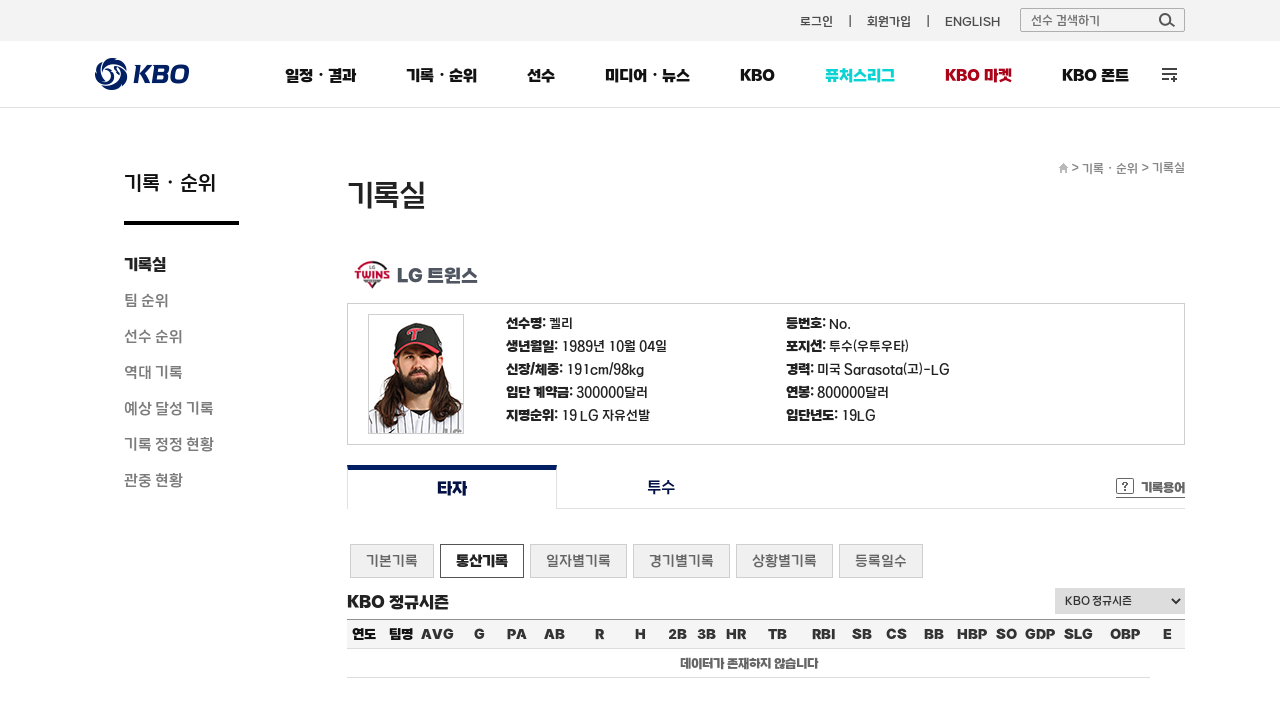

--- FILE ---
content_type: text/css
request_url: https://6ptotvmi5753.edge.naverncp.com/KBO_IMAGE/KBOHome/resources/min/css/font.min.css?version=20251209
body_size: 1046
content:
 @font-face {font-family: 'kbo';font-style: normal;font-weight: 100;src: url('//6ptotvmi5753.edge.naverncp.com/KBO_IMAGE/KBOHome/resources/font/KBODiaGothic_light.eot');src: url('//6ptotvmi5753.edge.naverncp.com/KBO_IMAGE/KBOHome/resources/font/KBODiaGothic_light.eot?#iefix') format('embedded-opentype'), url('//6ptotvmi5753.edge.naverncp.com/KBO_IMAGE/KBOHome/resources/font/KBODiaGothic_light.woff') format('woff');}@font-face {font-family: 'kbo';font-style: normal;font-weight: 400;src: url('//6ptotvmi5753.edge.naverncp.com/KBO_IMAGE/KBOHome/resources/font/KBODiaGothic_medium.eot');src: url('//6ptotvmi5753.edge.naverncp.com/KBO_IMAGE/KBOHome/resources/font/KBODiaGothic_medium.eot?#iefix') format('embedded-opentype'), url('//6ptotvmi5753.edge.naverncp.com/KBO_IMAGE/KBOHome/resources/font/KBODiaGothic_medium.woff') format('woff');}@font-face {font-family: 'kbo';font-style: normal;font-weight: 700;src: url('//6ptotvmi5753.edge.naverncp.com/KBO_IMAGE/KBOHome/resources/font/KBODiaGothic_bold.eot');src: url('//6ptotvmi5753.edge.naverncp.com/KBO_IMAGE/KBOHome/resources/font/KBODiaGothic_bold.eot?#iefix') format('embedded-opentype'), url('//6ptotvmi5753.edge.naverncp.com/KBO_IMAGE/KBOHome/resources/font/KBODiaGothic_bold.woff') format('woff');}

--- FILE ---
content_type: application/javascript
request_url: https://6ptotvmi5753.edge.naverncp.com/KBO_IMAGE/KBOHome/resources/min/js/S2i.MakeTable-1.0.3.min.js?version=20251126
body_size: 749
content:
!function(e){e.fn.extend({S2iMakeTable:function(t){var r=e.extend({table:null,colgroup:null,header:null},t);return this.each(function(){function t(){n.children().remove();var t=e("<table />");if(null!=r.table&&e.each(r.table,function(e){a(t,e,r.table[e])}),null!=r.colgroup&&r.colgroup.length>0){for(var o=e("<colgroup />"),l=0;l<r.colgroup.length;l++){var d=e("<col />");e.each(r.colgroup[l],function(e){a(d,e,r.colgroup[l][e])}),o.append(d)}t.append(o)}if(r.header.length>0){for(var h=e("<thead />"),l=0;l<r.header.length;l++){for(var i=e("<tr />"),f=0;f<r.header[l].row.length;f++){var c=e("<th />");e.each(r.header[l].row[f],function(e){a(c,e,r.header[l].row[f][e])}),i.append(c)}h.append(i)}t.append(h)}n.append(t)}function a(e,t,r){switch(t.toString().toUpperCase()){case"TEXT":e.append(r);break;case"ONCLICK":e.bind("click",r);break;default:e.attr(t.toString(),r)}}var n=e(this);t()})}}),e.fn.extend({S2iGridTable:function(t){var r=e.extend({rows:null,header:null,tfoot:null,headerClass:null,tbodyClass:null,tfootClass:null},t);return this.each(function(){function t(){if(null!=r.header&&r.header.length>0){n.find("thead").children().remove(),n.find("thead").remove();var t=e("<thead />");null!=r.headerClass&&t.addClass(r.headerClass.toString());for(var o=0;o<r.header.length;o++){for(var l=e("<tr />"),d=0;d<r.header[o].row.length;d++){var h=e("<th />");e.each(r.header[o].row[d],function(e){a(h,e,r.header[o].row[d][e])}),l.append(h)}t.append(l)}n.append(t)}if(null!=r.rows){n.find("tbody").children().remove(),n.find("tbody").remove();var i=e("<tbody />");null!=r.tbodyClass&&i.addClass(r.tbodyClass.toString());for(var o=0;o<r.rows.length;o++){var l=e("<tr />");e.each(r.rows[o],function(e){a(l,e,r.rows[o][e])});for(var d=0;d<r.rows[o].row.length;d++){var f=e("<td />");switch(r.rows[o].row[d].TypeObj){case"th":f=e("<th />")}e.each(r.rows[o].row[d],function(e){a(f,e,r.rows[o].row[d][e])}),l.append(f)}i.append(l)}if(r.rows.length<1){var l=e("<tr />"),f=e("<td />");f.attr({colspan:n.find("thead").find("tr:last").children().length,Style:"text-align: center;"}),f.text("데이터가 없습니다."),l.append(f),i.append(l)}n.append(i)}if(null!=r.tfoot&&r.tfoot.length>0){n.find("tfoot").children().remove(),n.find("tfoot").remove();var c=e("<tfoot />");null!=r.tfootClass&&c.addClass(r.tfootClass.toString());for(var o=0;o<r.tfoot.length;o++){for(var l=e("<tr />"),d=0;d<r.tfoot[o].row.length;d++){var f=e("<td />");e.each(r.tfoot[o].row[d],function(e){a(f,e,r.tfoot[o].row[d][e])}),l.append(f)}c.append(l)}n.append(c)}}function a(e,t,r){switch(t.toString().toUpperCase()){case"ROW":case"TYPEOBJ":break;case"TEXT":e.append(r);break;case"ONCLICK":e.bind("click",r);break;default:e.attr(t.toString(),r)}}var n=e(this);t()})}})}(jQuery);